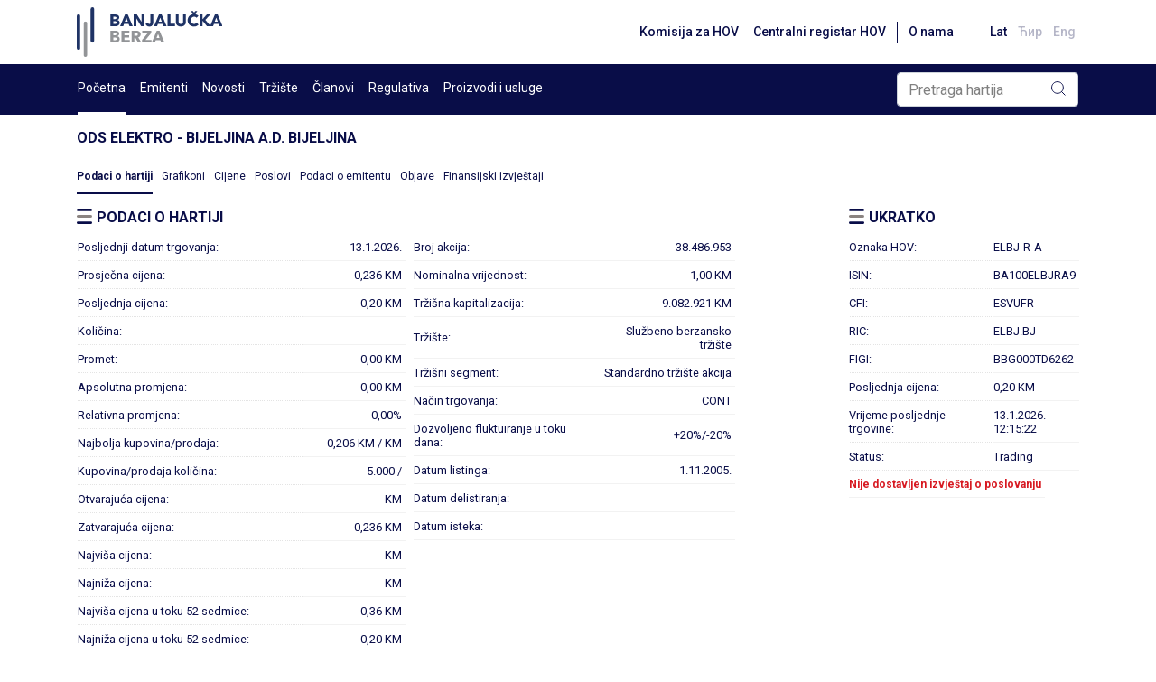

--- FILE ---
content_type: text/html; charset=utf-8
request_url: http://www.blberza.com/Pages/SecurityTrading.aspx?code=ELBJ-R-A
body_size: 7730
content:


<!DOCTYPE html PUBLIC >

<html xmlns="http://www.w3.org/1999/xhtml">
<head><title>
	www.blberza.com
</title><link rel="icon" href="../Content/Logo/favicon-light.svg" /><meta name="viewport" content="width=device-width, initial-scale=1" /><link rel="stylesheet" href="https://cdn.jsdelivr.net/npm/bootstrap@4.6.0/dist/css/bootstrap.min.css" integrity="sha384-B0vP5xmATw1+K9KRQjQERJvTumQW0nPEzvF6L/Z6nronJ3oUOFUFpCjEUQouq2+l" crossorigin="anonymous" /><link href="/client/combined/css.css?v=92396948" rel="stylesheet" type="text/css"/>
<meta name="description" content="Banjalučka berza hartija od vrijednosti, Banjaluka Stock Exchange"></meta><meta name="keywords" content="ELBJ-R-A, ODS Elektro - Bijeljina a.d. Bijeljina"></meta>
    
    
<link rel="stylesheet" type="text/css" href="../client/highstock/css/stocktools/gui.css" /><link rel="stylesheet" type="text/css" href="../client/highstock/css/annotations/popup.css" /><link rel="preconnect" href="https://fonts.gstatic.com" /><link href="https://fonts.googleapis.com/css2?family=Roboto:wght@400;500;700&amp;display=swap" rel="stylesheet" />
    <script src="https://code.jquery.com/jquery-3.2.1.min.js"></script>
    <script src="https://cdnjs.cloudflare.com/ajax/libs/popper.js/1.12.9/umd/popper.min.js" integrity="sha384-ApNbgh9B+Y1QKtv3Rn7W3mgPxhU9K/ScQsAP7hUibX39j7fakFPskvXusvfa0b4Q" crossorigin="anonymous"></script>
    <script src="https://maxcdn.bootstrapcdn.com/bootstrap/4.0.0/js/bootstrap.min.js" integrity="sha384-JZR6Spejh4U02d8jOt6vLEHfe/JQGiRRSQQxSfFWpi1MquVdAyjUar5+76PVCmYl" crossorigin="anonymous"></script>
    <script type="text/javascript">$.noConflict()</script>

</head>

<body>
    <form name="aspnetForm" method="post" action="./SecurityTrading.aspx?code=ELBJ-R-A" id="aspnetForm">
<div>
<input type="hidden" name="__EVENTTARGET" id="__EVENTTARGET" value="" />
<input type="hidden" name="__EVENTARGUMENT" id="__EVENTARGUMENT" value="" />
<input type="hidden" name="__VIEWSTATE" id="__VIEWSTATE" value="EyT85OO8lUPZzMuM9wzxQjiyQRp6nhO0dzf95jiYN4BzF6wqZ2xQWgEu+5/vPiCshTNKJabIrN0MaK106BiphKTeWpvb5u5jEVLX1dR+5hPDd9m4dZ6H+aKCtFPwT80+eCNZ85wo8M8uXWZ6ZB7kKZOkYb4Kb6+kLvcPBApXq7LwC++0PeekEKDH4HYd936wHIO8e9OnF/LD8ByhA/y21B8U5s7d9WJYbdL3E+lzx4fZfzOC8XZfJPgFSeyZ1BGvSyUppZOkg+eK+2ggT7XBd9/Ymyx8x7TEkBfuhbs9zVH4eZ6FEHcrqL5AbgJcxaagTrHLkMKmkftJfMRmaz6pJCGosmWLUsgyJ1YWEWZNGnoqYSuOIyus630jFIZHK64+mviX31HlLzCWbvZodZ8/NbYmRtCNxl+YFGGlDy4XZ8660w0vXKgi4r3m0ZMUgzOzlbxeCyOsh7SwW1QvgH5bEnwMdmKVKV0BijEDgpqliBWNhINeu70rFcEKR5X3PlZMIDCRK/qgK1ga1YN20W+HHbVNQsTf48RHuUbDHsMQYhgBqBm1xw8khiF+z3kahaMMsS7dIPYR9SKMfwOsChSDpliXSQYTboCQMpLinXhEujYkDhrEiCPWAGbrHKstGpsiRIRZa1vfwf687LuLNK7bRVI5vAAFTT0USZmeq7sA8R/vidVebISCXoT6jy5WujTE+7It9tT9k9bs+6i/IpUcLp2FQ40SH6oRj28SmPg44HWwfphSdfqfNjdgmfjG68yJnp3Xea/DC7uhM9lWMfhMUu4zlG03XBDXZt40KXNz4JTpUasGtF3m3svcXMH9jwZCTU6FOR1JtUdZmZ/Q3KbD2z7L6qyXPKPWJyNRsacWtlmSGQRoCaOezW6JssYW6th7vhXgefqzJx4fG6yU5tNqkYHHxYVM2Lq1SutzLDaoIY6fpbFA1zxAo3Szh2ns0s8OQo/2lnY2eBaN4SlasjIDGkUMPeJf+U6LuuE6JE32preIdywevY3o9N68Ei+NyRkxFbq+TO+0Ce6bhg6JSeKEpATq2trQpDlIU8nagI+avpNx069g16lSGdj74iWAud1ocgIjTUcw4Dgx/APu4HVrKPXU0+2tc/h5pPD4T1nhi3VB7063iFx+iIn8JD/87llXjauy8T+lAgZeHUT5EO+V67pJT9SBGp8l3iUp2lBGvp68dp6kuofAS5FxilnVM4wUz9RrSr7+TY6BUpOZkse5l4894nIPk4rQZrD/4EoPr0RDhaBc477LWo8902kj9iJbRpDVhcGvRsX3cspU8aXeSbSnf+yMgAXMqkBYcB7e9rNwNKBtDIX0bRDOIMkCWitLpn518k4jc98y4dKwHi1TrI72oSc2ah/KCOKvcLzYULVYwTX8hqSop87vEK4fWkWL6ZTnuQP2/TpvSVA6FQ+bR0Q+ypOaVRlpfOr4MXKaORQKxOIxo0/IrmTDjJ2Y4g8/XiihXk9M6jG5lgan/aQs52Y8HQ06TCOe6gyEl+0xVIxToGNC2Dcw7JW/3gDHHgOchew/13wK/3Dyoyu4FXfXFy/fQk41BcNe/LxG5ReojzzedjKOckOnrJ92UfRFCWN8g+6+2mxOSqdDybH81VU3S5DEKKqHlo949PD9rm7mhVaTxtSgNe/J7NdQLt9WzIcUe9wh0Y0vkG7QXan8rVdWOoGnClnOXLGxVFVbCeSBKqC2fgM6PesyiZBDtY7+xSSpB8ezUY4y0kq5s3tyOwvuSycODk1nGtMfDV034zGO7nSkrCtsGGB5/P87pzHjrawD7bpStCcv959+mRs7LoKTheI5yI69dFr4qcYbDRuteeGaN329mluFnlFQ4elHpbbWFQMpl6rCW/ewi2uQMygVd8M9NAD3HN96z7yn5lGir50=" />
</div>

<script type="text/javascript">
//<![CDATA[
var theForm = document.forms['aspnetForm'];
if (!theForm) {
    theForm = document.aspnetForm;
}
function __doPostBack(eventTarget, eventArgument) {
    if (!theForm.onsubmit || (theForm.onsubmit() != false)) {
        theForm.__EVENTTARGET.value = eventTarget;
        theForm.__EVENTARGUMENT.value = eventArgument;
        theForm.submit();
    }
}
//]]>
</script>


<div>

	<input type="hidden" name="__VIEWSTATEGENERATOR" id="__VIEWSTATEGENERATOR" value="B0BDDC16" />
	<input type="hidden" name="__EVENTVALIDATION" id="__EVENTVALIDATION" value="aWXLI/QuPxjNMNSmbrUVd2K7VaHpZ52HZH/Hec1wTNFw0sxy6hJPILlSppwtDEyXh0hjtJ06KEm9NjAk9kXavQI5lJ2By9m8V7l8tHWLqzhhjwmLjcMaXWkrqFsQIIPdxOscGWXgr+neZel4aRMpI0FFaUuPKqJyOrTHgzxfDBpv0xGEsDa0kktmLGnURPYZDVC1Z/cxs7ErKc8Smm1iKjdZKiCkSc5FuoZezv1BPuPo82hIxLwactvpX9rgDmjUWc4R0NwgUwfPy2umaQpktQ==" />
</div>
        <div id="wrapper" style="min-height: 100vh;">

            <div class="d-flex flex-column" style="min-height: 100%">
                <div class="position-sticky" style="top: 0; z-index: 10">
                    <div class="container-xl bg-white grid-links-reset">
                        <nav class="navbar navbar-expand-md navbar-default justify-content-between px-0">
                            <div>
                                <a href="/Pages/Default.aspx">
                                    <img src="/Content/gridAssets/logo/berza-logo-1.svg" height="55" />
                                </a>
                            </div>
                            <div class="d-flex">
                                <ul class="navbar-nav align-items-md-center flex-row">
                                    <li class="nav-item d-none d-lg-inline-block">
                                        <a class="nav-link grid-font-weight-500 grid-small-text grid-main-text-color hover" href="http://www.secrs.gov.ba/" target="_blank">Komisija za HOV</a>
                                    </li>
                                    <li class="nav-item d-none d-lg-inline-block">
                                        <a class="nav-link grid-font-weight-500 grid-small-text grid-main-text-color hover" href="http://www.crhovrs.org/" target="_blank">Centralni registar HOV</a>
                                    </li>
                                    <li class="grid-divider-small primary mx-1 d-none d-lg-block"></li>
                                    <li class="nav-item mr-4 d-none d-lg-inline-block" id="aboutus"></li>
                                    <li class="nav-item d-flex">
                                        <a id="ctl00_ctl00_lbLat" class="nav-link grid-font-weight-500 grid-small-text grid-main-text-color hover pr-1" href="javascript:__doPostBack(&#39;ctl00$ctl00$lbLat&#39;,&#39;&#39;)">Lat</a>

                                    </li>
                                    <li class="nav-item">
                                        <a id="ctl00_ctl00_lbCir" class="nav-link grid-font-weight-500 grid-small-text grid-main-text-color hover pr-1 grid-opacity-03" href="javascript:__doPostBack(&#39;ctl00$ctl00$lbCir&#39;,&#39;&#39;)">Ћир</a>
                                    </li>
                                    <li class="nav-item d-flex">
                                        <a id="ctl00_ctl00_lbEng" class="nav-link grid-font-weight-500 grid-small-text grid-main-text-color hover pr-1 grid-opacity-03" href="javascript:__doPostBack(&#39;ctl00$ctl00$lbEng&#39;,&#39;&#39;)">Eng</a>
                                    </li>
                                </ul>
                            </div>
                        </nav>
                    </div>
                    <div class="grid-main-bg-color grid-links-reset">
                        <div class="container-xl px-0 px-lg-3">
                            <div class="d-flex align-items-center justify-content-between position-relative flex-wrap">
                                <div id="divMenu0" class="d-none d-lg-flex justify-content-between grid-menu align-items-center">
                                </div>
                                <div id="div-search" class="pl-lg-3 pl-2 py-1">
                                    <div class="input-group position-relative rounded">
                                        <input name="ctl00$ctl00$tbSearch" type="text" value="Pretraga hartija" id="ctl00_ctl00_tbSearch" class="form-control rounded" onfocus="this.value=&#39;&#39;; this.style.color=&#39;#000000&#39;" style="color: gray" />
                                        <div class="grid-append-button-icon">
                                            <input type="submit" name="ctl00$ctl00$btSearch" value="" id="ctl00_ctl00_btSearch" class="grid-search" />
                                        </div>
                                    </div>
                                </div>
                                <button class="navbar-toggler d-lg-none" style="outline: none" type="button" data-toggle="collapse" data-target="#navbarSupportedContent1" aria-controls="navbarSupportedContent1" aria-expanded="false" aria-label="Toggle navigation">
                                    <span class="navbar-button-icon secondary"></span>
                                </button>
                                <div class="collapse navbar-collapse justify-content-end" id="navbarSupportedContent1">
                                    <div class="d-flex d-lg-none text-white" id="mobileMenu1" style="max-height: 55vh; overflow-y: scroll;">
                                    </div>
                                    <script>
                                        document.getElementById('mobileMenu1').addEventListener('scroll', (e) => e.stopPropagation())
                                    </script>
                                </div>
                            </div>
                        </div>
                    </div>
                </div>
                <script src="../client/combined/mootools-1.2.6.js?v=1" type="text/javascript"></script>
                <script src="../client/combined/highstock-9.0.1.js?v=1" type="text/javascript"></script>
                <script>
                    Highcharts.theme = {
                        colors: ['#3c3476', '#945fbe', '#090D48', '#039460', '#1926d4', '#e0e01b', '#de862f', '#66d4ed', '#6d8ead', '#Ed3911', '#585a83'],
                        chart: {
                            backgroundColor: "#f8f9fa",
                            style: {
                                fontFamily: 'Roboto'
                            },
                            width: null,
                        },
                        title: {
                            style: {
                                color: '#000',
                                font: 'bold 16px "Roboto MS", Verdana, sans-serif'
                            }
                        },
                    };
                    // Apply the theme
                    Highcharts.setOptions(Highcharts.theme);
                </script>
                <div class="grid-breadcrumbs container-xl"></div>
                <script src="/client/combined/js.js?v=92396948" type="text/javascript"></script>
<script src="/client/combined/loc1.js?v=92396948" type="text/javascript"></script>

                <script type="text/javascript">loadMenu(getMenuData(), "securitytrading.aspx?code=elbj-r-a", "securitytrading.aspx", {"indexcode":"BIRS","issuercode":"ELBJ","securitycode":"ELBJ-R-A"}); </script>
                <script>
                    jQuery(document).on('click', '.grid-dropdown-menu', function (e) {
                        e.stopPropagation();
                    });
                </script>

                <div id="pre-content" class="flex-grow-1 pt-3 pb-3 container-xl">
                    
                    
                    
            
    <div class="row">
        <div class="col-12">
            

    <h1 class="grid-column-header">
        ODS Elektro - Bijeljina a.d. Bijeljina
    </h1>
    <nav class="grid-tab_div border-bottom-0 pt-3 pb-3 grid-links-reset">
        <a id="ctl00_ctl00_Content_MainContent_SecurityHeader_SecurityTrading" class="grid-tab_selected">Podaci o hartiji</a>
        <a id="ctl00_ctl00_Content_MainContent_SecurityHeader_Charts" class="grid-tab_tab" href="Charts.aspx?code=ELBJ-R-A&amp;type=security">Grafikoni</a>
        <a id="ctl00_ctl00_Content_MainContent_SecurityHeader_SecurityHistory" class="grid-tab_tab" href="SecurityHistory.aspx?code=ELBJ-R-A">Cijene</a>
        <a id="ctl00_ctl00_Content_MainContent_SecurityHeader_SecurityTrades" class="grid-tab_tab" href="SecurityTrades.aspx?code=ELBJ-R-A">Poslovi</a>
        <a id="ctl00_ctl00_Content_MainContent_SecurityHeader_IssuerData" class="grid-tab_tab" href="IssuerData.aspx?code=ELBJ">Podaci o emitentu</a>
        <a id="ctl00_ctl00_Content_MainContent_SecurityHeader_IssuerAnnouncements" class="grid-tab_tab" href="IssuerAnnouncements.aspx?code=ELBJ-R-A">Objave</a>
        <a id="ctl00_ctl00_Content_MainContent_SecurityHeader_FinancialReports" class="grid-tab_tab" href="FinancialReports.aspx?code=ELBJ">Finansijski izvještaji</a>
    </nav>

        </div>
        <div class="col-12 col-md-8 table-scrollable">
            <h1 class="grid-column-header">
                <img src="/Content/gridAssets/icons/icon-novosti.svg" class="grid-header-icon" />
                Podaci o hartiji
            </h1>
            <table width="100%" class="grid-table-wrapper">
                <tr>
                    <td style="width: 50%; vertical-align: top" class="pt-0 pb-0">
                        <table width="100%" class="har pad3 novUL grid-table-wrapper" cellpadding="0" cellspacing="0">
                            <tr>
                                <td class="hal item">
                                    Posljednji datum trgovanja:
                                </td>
                                <td class="value">
                                    13.1.2026.
                                </td>
                            </tr>
                            <tr>
                                <td class="hal item">
                                    Prosječna cijena:
                                </td>
                                <td class="value">
                                    0,236 KM
                                </td>
                            </tr>
                            <tr>
                                <td class="hal item">
                                    Posljednja cijena:
                                </td>
                                <td class="value">
                                    0,20 KM
                                </td>
                            </tr>
                            <tr>
                                <td class="hal item">
                                    Količina:
                                </td>
                                <td class="value">
                                    
                                </td>
                            </tr>
                            <tr>
                                <td class="hal item">
                                    Promet:
                                </td>
                                <td class="value">
                                    0,00
                                    KM
                                </td>
                            </tr>
                            <tr>
                                <td class="hal item">
                                    Apsolutna promjena:
                                </td>
                                <td class="value">
                                    0,00 KM
                                </td>
                            </tr>
                            <tr>
                                <td class="hal item">
                                    Relativna promjena:
                                </td>
                                <td class="value">
                                    0,00%
                                </td>
                            </tr>
                            <tr>
                                <td class="hal item">
                                    Najbolja kupovina/prodaja:
                                </td>
                                <td class="value">
                                    0,206
                                     KM
                            /
                            
                                     KM
                                </td>
                            </tr>
                            <tr>
                                <td class="hal item">
                                    Kupovina/prodaja količina:
                                </td>
                                <td class="value">
                                    5.000
                            /
                            
                                </td>
                            </tr>
                            <tr>
                                <td class="hal item">
                                    Otvarajuća cijena:
                                </td>
                                <td class="value">
                                     KM
                                </td>
                            </tr>
                            <tr>
                                <td class="hal item">
                                    Zatvarajuća cijena:
                                </td>
                                <td class="value">
                                    0,236 KM
                                </td>
                            </tr>
                            <tr>
                                <td class="hal item">
                                    Najviša cijena:
                                </td>
                                <td class="value">
                                     KM
                                </td>
                            </tr>
                            <tr>
                                <td class="hal item">
                                    Najniža cijena:
                                </td>
                                <td class="value">
                                     KM
                                </td>
                            </tr>
                            <tr>
                                <td class="hal item">
                                    Najviša cijena u toku 52 sedmice:
                                </td>
                                <td class="value">
                                    0,36 KM
                                </td>
                            </tr>
                            <tr>
                                <td class="hal item">
                                    Najniža cijena u toku 52 sedmice:
                                </td>
                                <td class="value">
                                    0,20 KM
                                </td>
                            </tr>
                        </table>
                    </td>
                    <td style="width: 50%; vertical-align: top" class="pl-md-2 pt-0 pb-0">
                        <table width="100%" class="har pad3 novUL grid-table-wrapper" cellpadding="0" cellspacing="0">
                            <tr id="ctl00_ctl00_Content_MainContent_trTotalShares">
	<td class="hal item">
                                    Broj akcija:
                                </td>
	<td class="value">
                                    38.486.953
                                </td>
</tr>

                            
                            
                            
                            <tr>
                                <td class="hal item">
                                    Nominalna vrijednost:
                                </td>
                                <td class="value">
                                    1,00
                                    KM
                                </td>
                            </tr>
                            
                            <tr>
                                <td class="hal item">
                                    Tržišna kapitalizacija:
                                </td>
                                <td class="value">
                                    9.082.921
                                    KM
                                </td>
                            </tr>
                            <tr>
                                <td class="hal item">
                                    Tržište:
                                </td>
                                <td class="value">
                                    Službeno berzansko tržište
                                </td>
                            </tr>
                            <tr>
                                <td class="hal item">
                                    Tržišni segment:
                                </td>
                                <td class="value">
                                    Standardno tržište akcija
                                </td>
                            </tr>
                            <tr>
                                <td class="hal item">
                                    Način trgovanja:
                                </td>
                                <td class="value">
                                    CONT
                                </td>
                            </tr>
                            <tr>
                                <td class="hal item">
                                    Dozvoljeno fluktuiranje u toku dana:
                                </td>
                                <td class="value">
                                    +20%/-20%
                                </td>
                            </tr>
                            <tr>
                                <td class="hal item">
                                    Datum listinga:
                                </td>
                                <td class="value">
                                    1.11.2005.
                                </td>
                            </tr>
                            <tr>
                                <td class="hal item">
                                    Datum delistiranja:
                                </td>
                                <td class="value">
                                    
                                </td>
                            </tr>
                            <tr>
                                <td class="hal item">
                                    Datum isteka:
                                </td>
                                <td class="value">
                                    
                                </td>
                            </tr>
                            
                            
                        </table>
                    </td>
                </tr>
            </table>
        </div>

        <div class="col-md-3 offset-md-1 pt-md-0 pt-3">
            <div>
                <h1 class="grid-column-header">
                    <img src="/Content/gridAssets/icons/icon-novosti.svg" class="grid-header-icon" />
                    Ukratko
                </h1>
                <div id="ukratko-wrapper" class="grid-table-outter-wrapper">
                    



<div>
    <strong class="d-none">
        ODS Elektro - Bijeljina a.d. Bijeljina
    </strong>
    <table cellpadding="0" cellspacing="0" class="pad3 novUL grid-table-wrapper">
        <tr>
            <td class="item w-100">
                Oznaka HOV:
            </td>
            <td class="value">
                ELBJ-R-A
            </td>
        </tr>
        <tr>
            <td class="item">
                ISIN:
            </td>
            <td class="value">
                BA100ELBJRA9
            </td>
        </tr>
        <tr>
            <td class="item">
                CFI:
            </td>
            <td class="value">
                ESVUFR
            </td>
        </tr>
        <tr>
            <td class="item">
                RIC:
            </td>
            <td class="value">
                ELBJ.BJ
            </td>
        </tr>
        <tr>
            <td class="item">
                FIGI:
            </td>
            <td class="value">
                BBG000TD6262
            </td>
        </tr>
        <tr>
            <td class="item">
                Posljednja cijena:
            </td>
            <td class="value">
                0,20 KM
            </td>
        </tr>
        <tr>
            <td class="item">
                Vrijeme posljednje trgovine:
            </td>
            <td class="value">
                13.1.2026. 12:15:22
            </td>
        </tr>
        <tr>
            <td class="item">
                Status:
            </td>
            <td class="value">
                Trading
            </td>
        </tr>
        
    </table>
</div>

<table cellpadding="0" cellspacing="0" class="pad3 novUL grid-table-wrapper">
    
    <tr>
        <td style="color: #d71921; font-size:0.75rem; font-weight:600;">
            Nije dostavljen izvještaj o poslovanju
        </td>
    </tr>
    
</table>


                </div>
            </div>
        </div>
    </div>
    <div class="row">
        <div class="col-12 pt-3">
            
            <h1 class="grid-column-header pt-3">
                <img src="/Content/gridAssets/icons/icon-novosti.svg" class="grid-header-icon" />
                Ponuda i potražnja
            </h1>
            <div class="grid-table-outter-wrapper table-scrollable">
                19.1.2026. (C)
<div>
	<table class="har pad3 novUL" cellspacing="0" border="0" id="ctl00_ctl00_Content_MainContent_MarketDepth1_dgPregledNaloga" style="border-width:1px;border-style:None;border-collapse:collapse;">
		<tr class="table-header">
			<th class="har" scope="col">Količina</th><th class="har" scope="col">Cijena</th><th class="hac" scope="col">Kupovina</th><th class="hac" scope="col">Prodaja</th><th class="har" scope="col">Cijena</th><th class="har" scope="col">Količina</th>
		</tr><tr>
			<td style="width:100px;">5.000</td><td style="width:100px;">0,206</td><td align="right" style="width:200px;">
                <div style="width: 200px; text-align: right">
                    <img HeaderStyle-CssClass="hac" src="../client/marketdepth/green.jpg" style="height:10px;width:200px;border-width:0px;" />
                </div>
            </td><td class="hal" style="width:200px;">
                <img src="../client/marketdepth/red.jpg" style="height:10px;width:0px;border-width:0px;" />
            </td><td style="width:100px;">&nbsp;</td><td style="width:100px;">&nbsp;</td>
		</tr><tr>
			<td style="width:100px;">5.000</td><td style="width:100px;">0,201</td><td align="right" style="width:200px;">
                <div style="width: 200px; text-align: right">
                    <img HeaderStyle-CssClass="hac" src="../client/marketdepth/green.jpg" style="height:10px;width:200px;border-width:0px;" />
                </div>
            </td><td class="hal" style="width:200px;">
                <img src="../client/marketdepth/red.jpg" style="height:10px;width:0px;border-width:0px;" />
            </td><td style="width:100px;">&nbsp;</td><td style="width:100px;">&nbsp;</td>
		</tr>
	</table>
</div>

            </div>
            
        </div>
    </div>


            


                </div>
                <a id="back2Top" title="Back to top" href="#">
                    <img src="/Content/gridAssets/icons/icon-arrow-upwrads.svg" />
                </a>
                <script>
                    jQuery(window).scroll(function () {
                        var height = jQuery(window).scrollTop();
                        if (height > 100) {
                            jQuery('#back2Top').fadeIn();
                        } else {
                            jQuery('#back2Top').fadeOut();
                        }
                    });
                    jQuery(document).ready(function () {
                        jQuery("#back2Top").click(function (event) {
                            event.preventDefault();
                            jQuery("html, body").animate({ scrollTop: 0 }, "slow");
                            return false;
                        });
                    });
                </script>
                <div class="grid-footer-wrapper grid-main-bg-color">
                    <div class="container-xl py-4 grid-footer grid-links-reset">
                        <div class="d-flex flex-column flex-lg-row flex-wrap justify-content-between align-items-start align-items-lg-center">
                            <div class="d-flex flex-column flex-lg-row align-items-start align-items-lg-center grid-white-text-color">
                                <a class="mb-2 mb-lg-0 grid-white-text-color hover d-lg-none" href="http://www.secrs.gov.ba/" target="_blank">Komisija za HOV</a>
                                <a class="mb-3 mb-lg-0 grid-white-text-color hover d-lg-none" href="http://www.crhovrs.org/" target="_blank">Centralni registar HOV</a>
                                <a class="pl-0 mb-2 mb-lg-0 grid-white-text-color hover" href="mailto:komentar@blberza.com?subject=Komentar na sajt" style="cursor: pointer;">
                                    Sugestije na sajt
                                </a>
                                <span class="grid-divider-small d-none d-lg-inline-block mx-3"></span>
                                <a class="mb-3 mb-lg-0 grid-white-text-color hover" href="SiteMap.aspx">Mapa sajta</a>
                                <div class="d-lg-none mb-3">
                                    <a id="ctl00_ctl00_LinkButton1" class="grid-font-weight-50 grid-small-text grid-white-text-color hover pr-2" href="javascript:__doPostBack(&#39;ctl00$ctl00$LinkButton1&#39;,&#39;&#39;)">Lat</a>
                                    <a id="ctl00_ctl00_LinkButton2" class="grid-font-weight-50 grid-small-text grid-white-text-color hover pr-2" href="javascript:__doPostBack(&#39;ctl00$ctl00$LinkButton2&#39;,&#39;&#39;)">Ћир</a>
                                    <a id="ctl00_ctl00_LinkButton3" class="grid-font-weight-50 grid-small-text grid-white-text-color hover" href="javascript:__doPostBack(&#39;ctl00$ctl00$LinkButton3&#39;,&#39;&#39;)">Eng</a>
                                </div>
                            </div>
                            <div>
                                <span class="grid-white-text-color grid-small-text">
                                    © 2021 Banjalučka berza. Sva prava zadržana.</span>
                            </div>
                        </div>
                    </div>
                </div>
            </div>
        </div>
    </form>

    
    
    

    <!-- Google tag (gtag.js) -->

    <script async src="https://www.googletagmanager.com/gtag/js?id=G-1WXRLKX8GQ"></script>

    <script>
        window.dataLayer = window.dataLayer || [];
        function gtag() { dataLayer.push(arguments); }
        gtag('js', new Date());

        gtag('config', 'G-1WXRLKX8GQ');
    </script>
    <script>
        if (typeof jQuery != 'undefined') {
            (function ($) {
                $(document).ready(function () {
                    $('.carousel').each(function (index, element) {
                        $(this)[index].slide = null;
                    });
                });
            })(jQuery);
        }
    </script>
    <script>
        function applyIcon(type) {
            var link = document.querySelector("link[rel*='icon']") || document.createElement('link');
            link.type = 'image/x-icon';
            link.rel = 'shortcut icon';

            if (type === "dark") {
                link.href = '../Content/Logo/favicon-dark.svg';
            } else {
                link.href = '../Content/Logo/favicon-light.svg';
            }

            document.getElementsByTagName('head')[0].appendChild(link);
        }

        var dmQuery = window.matchMedia("(prefers-color-scheme: dark)");
        var lmQuery = window.matchMedia("(prefers-color-scheme: light)");

        // Check on initial load if dark mode is already there. Apply the dark
        // mode favicon if true.
        if (dmQuery.matches) {
            applyIcon("dark");
        }

        dmQuery.addListener(function () {
            applyIcon("dark")
        });

        lmQuery.addListener(function () {
            applyIcon("light");
        });
    </script>

</body>
</html>


--- FILE ---
content_type: text/css
request_url: http://www.blberza.com/client/highstock/css/annotations/popup.css
body_size: 1065
content:
.highcharts-popup.highcharts-annotation-toolbar {
  right: 10%;
  left: auto;
  height: 40px;
  overflow: hidden;
  padding-right: 40px;
  width: auto;
  min-width: 0;
}

.highcharts-popup.highcharts-annotation-toolbar button {
  margin-top: 0px;
}

.highcharts-popup.highcharts-annotation-toolbar > span {
  display: block;
  float: left;
  padding: 12px;
}

.highcharts-popup {
  background-color: #fff;
  color: #666;
  display: none;
  font-size: 0.876em;
  max-height: 90%;
  top: 5%;
  left: 15%;
  overflow-x: hidden;
  overflow-y: auto;
  width: 75%;
  min-width: 300px;
  max-width: 600px;
  position: absolute;
  z-index: 100;
  -webkit-box-shadow: 0px 0px 8px 0px rgba(61, 61, 61, 0.3);
  -moz-box-shadow: 0px 0px 8px 0px rgba(61, 61, 61, 0.3);
  box-shadow: 0px 0px 8px 0px rgba(61, 61, 61, 0.3);
}

.highcharts-popup div, .highcharts-popup span {
  box-sizing: content-box;
}

.highcharts-popup input, .highcharts-popup label, .highcharts-popup select {
  clear: both;
  float: left;
  width: 100%;
  margin-bottom: 10px;
}

.highcharts-popup input {
  border: 1px solid #e6e6e6;
  padding: 5px;
  width: calc(100% - 12px);
}

.highcharts-popup-lhs-col, .highcharts-popup-rhs-col {
  padding: 20px;
  height: calc(100% - 84px);
  /* 44px - padding, 40px - tabs*/
  float: left;
}

.highcharts-popup-lhs-col.highcharts-popup-lhs-full {
  width: calc(100% - 52px);
  overflow-y: auto;
  overflow-x: hidden;
  height: calc(100% - 140px);
  border: none;
  padding: 0px 20px 20px 20px;
}

.highcharts-popup-lhs-col.highcharts-popup-lhs-full + .highcharts-popup-bottom-row {
  width: calc(100% - 32px);
}

.highcharts-popup-lhs-col {
  clear: both;
  width: calc(30% - 44px);
  border-right: 1px solid #e6e6e6;
}

.highcharts-popup-bottom-row {
  float: left;
  padding: 0px 20px;
  width: calc(100% - 40px);
}

.highcharts-popup-rhs-col {
  width: calc(70% - 40px);
}

.highcharts-popup-rhs-col-wrapper {
  float: left;
  width: calc(100% - 20px);
  padding-right: 20px;
  height: calc(100% - 40px);
  overflow-y: auto;
  overflow-x: hidden;
}

.highcharts-popup-rhs-col-wrapper h3 {
  margin-top: 0px;
  padding-bottom: 0px;
}

.highcharts-bindings-wrapper ul.highcharts-indicator-list,
.highcharts-indicator-list {
  float: left;
  color: #666;
  height: 100%;
  width: 100%;
  overflow-y: auto;
  overflow-x: hidden;
  margin: 0px;
  padding: 0px;
}

.highcharts-indicator-list li {
  cursor: pointer;
  padding: 0px 0px 5px 0px;
  margin: 0px;
  width: 100%;
  height: auto;
  overflow: hidden;
  word-break: break-all;
}

.highcharts-indicator-list li:hover {
  background-color: #e6ebf5;
}

.highcharts-tab-item {
  background-color: #f7f7f7;
  cursor: pointer;
  display: block;
  float: left;
  padding: 10px;
  height: 20px;
}

.highcharts-tab-item.highcharts-tab-item-active {
  background-color: #e6ebf5;
}

.highcharts-tab-item-content {
  display: none;
  float: left;
  height: 100%;
  overflow: hidden;
  width: 100%;
  border-top: 1px solid #e6e6e6;
}

.highcharts-tab-item-show {
  display: block;
}

.highcharts-popup-close {
  background-repeat: no-repeat;
  background-position: 50% 50%;
  width: 20px;
  height: 20px;
  cursor: pointer;
  position: absolute;
  padding: 10px;
  top: 0%;
  right: 0%;
  color: #333333;
}

.highcharts-popup-close:hover,
.highcharts-popup button:hover,
.highcharts-popup button.highcharts-annotation-edit-button:hover,
.highcharts-popup button.highcharts-annotation-remove-button:hover {
  background-color: #e6ebf5;
}

.highcharts-popup button {
  float: right;
  border: none;
  background: #f7f7f7;
  color: #666;
  margin-left: 5px;
  margin-top: 12px;
}

.highcharts-popup button:first-child {
  margin-left: 0;
}

.highcharts-tab-disabled {
  color: #ccc;
}

/* annotation edit small popup */
.highcharts-popup button.highcharts-annotation-edit-button,
.highcharts-popup button.highcharts-annotation-remove-button {
  width: 20px;
  height: 40px;
  padding: 20px;
}

.highcharts-popup button.highcharts-annotation-edit-button {
  background-repeat: no-repeat;
  background-position: 50% 50%;
  text-indent: -9999px;
}

.highcharts-popup button.highcharts-annotation-remove-button {
  background-repeat: no-repeat;
  background-position: 50% 50%;
  text-indent: -9999px;
}

.highcharts-popup .highcharts-annotation-title {
  display: block;
  float: left;
  font-size: 1.2em;
  font-weight: bold;
  margin-bottom: 15px;
  width: 100%;
}

.highcharts-popup .highcharts-popup-main-title {
  border-bottom: 1px solid #e6e6e6;
  margin: 0px 0px 20px 0px;
  padding: 8px 0px 6px 20px;
}

.highcharts-indicator-title {
  float: left;
  padding-bottom: 15px;
}
